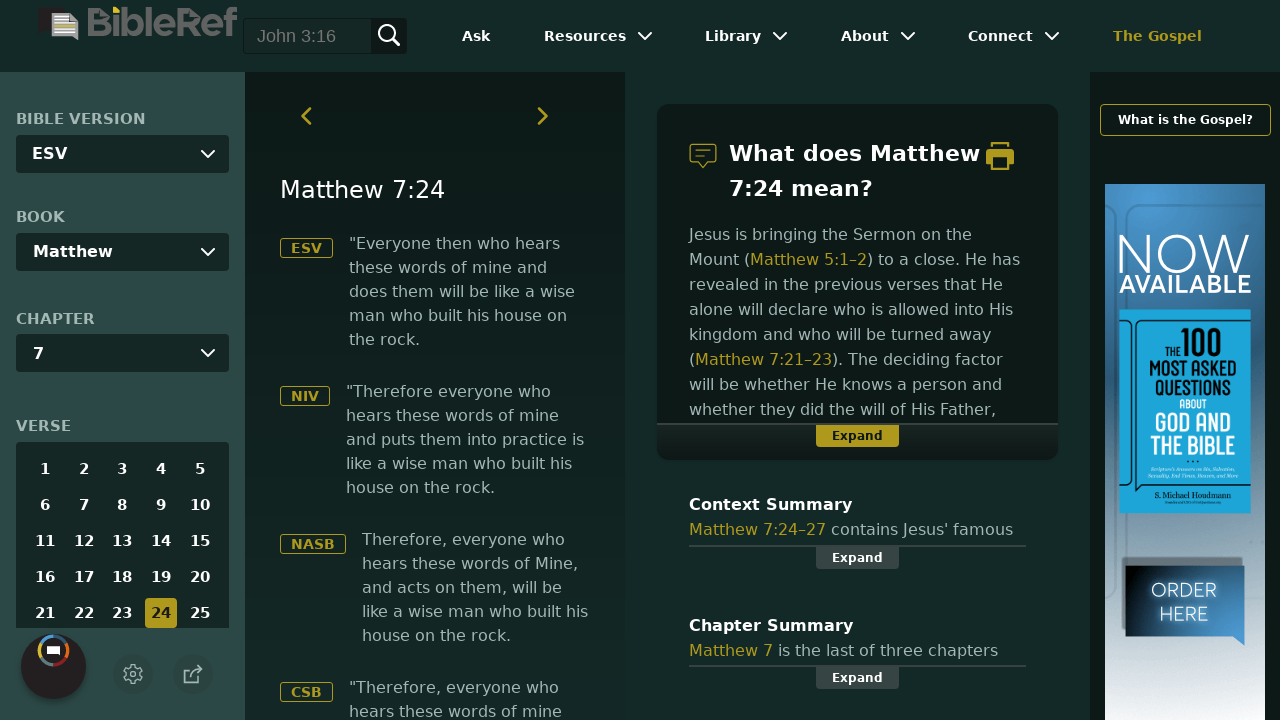

--- FILE ---
content_type: application/javascript
request_url: https://www.bibleref.com/components/footer-element-unified.js
body_size: 17081
content:
class FooterElement extends HTMLElement {
constructor() {
super();
this.attachShadow({mode: 'open'});
this.shadowRoot.innerHTML = `
<link rel="preload" href="/components/unified-style.css" as="style">
<link rel="stylesheet" href="/components/unified-style.css" defer>
<style>
* {
    margin: 0;
    padding: 0;
    box-sizing: border-box;
}

a {
    
    text-decoration: none;
	font-weight: 300;
	color: var(--unified-color-footer)
}

.siteLogo {
    width: 200px;
	max-width: 100%;
    height: auto;
    transition: width 0.3s ease;
}

@media screen and (min-width: 768px) {
    .siteLogo {
        width: 264px;
        height: auto;
    }
}

.footerSection {
    position: relative;   
    width: 100%;
    height: auto;
    margin: 0 auto;
    overflow: hidden; /* important for hiding the blur element in the background */	
}

.copyright * { 
    color: inherit;
    text-decoration: none;
    border: none;
    text-transform: inherit;
	font-size: inherit;
    font-weight: inherit;
    line-height: inherit;
    font-size: inherit;
    padding: 0 10px;
    margin: 0;
}
.copyright *:first-child {
	padding-left: 0;
}

.bottomPadding { padding-bottom: 1rem; }

.footerInfo {
	padding: 1rem 3rem;
}

.footerContainer {
	background-color: var(--unified-bgcolor-footer);
	color: var(--unified-color-footer);
    display: flex;
    flex-direction: column;
    justify-content: space-between;
    align-items: start;
    gap: 1rem;
    width: 100%;
    height: auto;
    margin: 0 auto;
    z-index: 5;
	text-transform: uppercase;
	padding: 1rem 2rem;
	font-size: 1.5rem;
}

@media screen and (min-width: 768px) {
    .footerContainer {
        margin: 0 auto;
        justify-content: space-between;
    }
}

.footerFirstRow {
	display: flex;
    flex-direction: column;
	justify-content: space-between;
    align-items: start;
    gap: 1rem;
	width: 100%;
}

.footerRowSectionContainer {
	display: flex;
    flex-direction: column;
	align-items: start;
	width: 100%;
	line-height: 1.5rem;
	gap: .5rem;
	
	& ul {
			display: flex;
			flex-flow: row wrap;
			justify-content: space-between;
			align-items: start;
			gap: 1rem;
			list-style-type: none;
			width: 100%;
			
			& img {
				width: 30px;
				height: auto;
			}
	}
	
	.share {
		justify-content: start;	
	}
	
	& .subtext {
		color: var(--unified-color-footer-secondary);
		font-size: 1rem;
		
		& .mailingListInput {
			background-color: #fff;
		}
	
	}
}



@media screen and (min-width: 768px) {			
    .footerFirstRow {		
		flex-direction: row;
	
	}
}

.footerLastRow {
	text-align: center;
	width: 100%;
	color: var(--unified-color-footer-secondary);
    font-size: 1rem;	
}

</style>


<div class="footerContentContainer" data-site-theme="dark">

	<footer class="footerSection">
		<div class="footerInfo" style="font-size: .8em; line-height: 1.2em;">
			<div class="bottomPadding copyright">
				<a href="https://www.bibleref.com">www.BibleRef.com</a>|
				<a href="https://www.bibleref.com/sitemap.html">Sitemap</a>|
				<a href="https://www.bibleref.com/books-of-the-Bible.html">Books of the Bible</a>|
				<a href="https://www.bibleref.com/bible-passages.html">Passages</a>
			</div>
			THE HOLY BIBLE, NEW INTERNATIONAL VERSION&reg;, NIV&reg; Copyright&copy; 1973, 1978, 1984, 2011 by Biblica&reg;.<br><br>
			The Holy Bible, New Living Translation, Copyright&copy; 1996, 2004, 2007. Used by permission of Tyndale House Publishers, Inc. Carol Stream, Illinois 60188.<br><br>
			The Holy Bible, English Standard Version&reg; Copyright&copy; 2001 by Crossway Bibles, a publishing ministry of Good News Publishers.<br><br>
			New American Standard Bible Copyright&copy; 1960 - 2020 by The Lockman Foundation.<br><br>
			Christian Standard Bible&reg;, Copyright&copy; 2017 by Holman Bible Publishers. Used by Permission.
		</div>
		<div class="footerContainer">
			<div class="footerFirstRow">

				<div class="footerRowSectionContainer">
					<a href="/" rel="noreferrer">
						<img loading="lazy" id="siteLogo" src="https://www.gqm.one/sitelogos/bibleref-2025.svg" alt="BibleRef" class="siteLogo">
					</a>
				</div>	
				<div class="footerRowSectionContainer">
					<a href="https://www.bibleref.com/about.html">
						About
					</a>
					<a href="https://www.bibleref.com/contact.html">
						Contact
					</a>
				</div>
				<div class="footerRowSectionContainer">
					Follow Us	
					<ul class="share">
						<li>
							<a href="https://www.facebook.com/BibleRefcom/"><img title="Facebook" src="https://www.gqm.one/sitelogos/socialmedia/logo-fb-simple-white.svg" alt="Facebook icon"></a>
						</li>
						<li>
							<a href="https://twitter.com/BibleRefCom"><img title="Twitter" src="https://www.gqm.one/sitelogos/socialmedia/logo-twitter-white.svg" alt="Twitter icon"></a>
						</li>
						<li>
							<a href="https://www.instagram.com/biblerefdotcom/"><img title="Instagram" src="https://www.gqm.one/sitelogos/socialmedia/logo-instagram.svg" alt="Instagram icon"></a>
						</li>
						
					</ul>
				</div>
			</div>
			<div class="footerLastRow">&copy; Copyright 2002-${this.getCurrentYear()} Got Questions Ministries. All rights reserved. <a target="_blank" href="https://www.gotquestions.org/privacy.html">Privacy Policy</a>
			</div>
		</div>
	</footer>

	<!-- Network Component -->
	<div class="gqm-network gq">
		<!-- Network Button -->
		<div class="gqm-button" tabindex="0">
			<svg xmlns="http://www.w3.org/2000/svg" xml:space="preserve" fill-rule="evenodd" stroke-linejoin="round" stroke-miterlimit="2" clip-rule="evenodd" viewBox="0 0 72 72">
				<path fill="none" d="M0 0h72v72H0z"/>
				<g transform="rotate(30 36 36)">
					<g class="gqm-segments">
					  <path fill="#de6815" d="M71.001 35.973h-7.403a27.58 27.58 0 0 0-13.799-23.896L53.5 5.681c10.805 6.26 17.501 17.8 17.501 30.292Z"></path>
					  <path fill="#2c5671" d="m53.5 5.681-3.701 6.396A27.593 27.593 0 0 0 36 8.376a27.593 27.593 0 0 0-13.799 3.701L18.5 5.681A34.903 34.903 0 0 1 36 1a35.051 35.051 0 0 1 17.5 4.681Z"></path>
					  <path fill="#4e9bd4" d="m18.5 5.681 3.701 6.396A27.58 27.58 0 0 0 8.402 35.973H.999A34.989 34.989 0 0 1 18.5 5.681Z"></path>
					  <path fill="#d4ba37" d="M.999 35.973h7.403c0 9.88 5.253 18.998 13.799 23.924L18.5 66.293A35 35 0 0 1 .999 35.973Z"></path>
					  <path fill="#5e7b7d" d="m18.5 66.293 3.701-6.396A27.593 27.593 0 0 0 36 63.598c4.845 0 9.607-1.279 13.799-3.701l3.701 6.396A35.051 35.051 0 0 1 36 70.974a34.903 34.903 0 0 1-17.5-4.681Z"></path>
					  <path fill="#892023" d="m53.5 66.293-3.701-6.396c8.546-4.926 13.799-14.044 13.799-23.924h7.403c0 12.52-6.696 24.06-17.501 30.32Z"></path>
					</g>
				</g>
				<circle cx="35.992" cy="35.983" r="25.888" fill="#231f20"/>
				<path fill="#fff" d="M50.125 26.677v19.487l-3.81-2.722h-24.44V26.677h28.25Z"/>
			</svg>
			<!-- useful for color blending -->
			<div class="gqm-color"></div>
		</div>

		<!-- Zone wraps the list to ensure smooth transitions -->
		<div class="gqm-zone">
			<div class="gqm-list">
				<!-- GotQuestions -->
				<a href="https://gotquestions.org" tabindex="0" target="_blank">
					<svg xmlns="http://www.w3.org/2000/svg" xml:space="preserve" fill-rule="evenodd" stroke-linejoin="round" stroke-miterlimit="2" clip-rule="evenodd" viewBox="0 0 300 69">
						<path fill="none" d="M0 0h300v69H0z"/>
						<path fill="#2a5672" d="M90.368 27.99v39.438l-9.051-4.582H30.632v-23.12h29.104V27.99h30.632Z"/>
						<path fill="#4e9bd4" d="M0 5.255v39.438l9.051-4.583h50.685V5.255H0Z"/>
						<path fill="var(--list-fg, #222)" fill-rule="nonzero" d="M116.887 32.791c2.361 0 4.662-.351 6.901-1.052 2.24-.701 4.076-1.617 5.507-2.748V14.952h-13.052v6.204h5.989v3.542c-1.703.93-3.485 1.395-5.345 1.395-1.288 0-2.465-.243-3.532-.729-1.066-.487-1.953-1.145-2.661-1.975-.709-.83-1.256-1.804-1.643-2.92a10.825 10.825 0 0 1-.579-3.563c0-1.417.218-2.712.654-3.886.437-1.173 1.024-2.147 1.761-2.919a7.63 7.63 0 0 1 2.576-1.782 7.926 7.926 0 0 1 3.123-.623c2.848 0 5.331 1.031 7.449 3.092l5.195-4.423c-1.545-1.789-3.452-3.166-5.721-4.132-2.268-.966-4.569-1.449-6.901-1.449-2.433 0-4.652.415-6.655 1.245-2.004.83-3.667 1.968-4.991 3.413-1.324 1.446-2.347 3.149-3.07 5.109-.723 1.961-1.084 4.079-1.084 6.355 0 1.989.268 3.835.805 5.538.537 1.703 1.292 3.184 2.265 4.444a14.69 14.69 0 0 0 3.456 3.23 14.962 14.962 0 0 0 4.422 2.008c1.617.443 3.327.665 5.131.665Zm27.327.086c2.247 0 4.251-.469 6.011-1.406 1.76-.937 3.13-2.254 4.111-3.95.98-1.696 1.47-3.631 1.47-5.807 0-2.175-.49-4.114-1.47-5.817-.981-1.703-2.351-3.024-4.111-3.961-1.76-.937-3.764-1.406-6.011-1.406-1.703 0-3.277.279-4.723.837-1.445.558-2.672 1.327-3.681 2.308-1.009.98-1.796 2.161-2.361 3.542-.566 1.381-.848 2.88-.848 4.497s.282 3.117.848 4.498c.565 1.381 1.352 2.561 2.361 3.542 1.009.98 2.236 1.746 3.681 2.297 1.446.551 3.02.826 4.723.826Zm0-6.118c-1.345 0-2.461-.479-3.349-1.438-.887-.959-1.331-2.161-1.331-3.607 0-1.474.437-3.097 1.31-4.041.873-.945 1.996-1.417 3.37-1.417 1.345 0 2.458.468 3.338 1.406.88.937 1.32 2.564 1.32 4.052 0 1.46-.447 2.666-1.341 3.617-.895.952-2 1.428-3.317 1.428Zm22.09 6.097c1.374 0 2.501-.126 3.381-.376.88-.251 1.756-.619 2.629-1.106l-1.696-5.066c-.701.358-1.409.537-2.125.537-.615 0-1.041-.215-1.277-.644-.236-.43-.354-1.031-.354-1.803v-7.857h5.216v-5.603h-5.216v-6.87h-6.87v6.87h-2.425v5.603h2.425v9.145c0 2.347.573 4.128 1.718 5.345 1.145 1.216 2.676 1.825 4.594 1.825Zm-32.501 30.376-3.285-2.92c1.589-2.576 2.383-5.545 2.383-8.909 0-2.361-.401-4.54-1.202-6.536-.802-1.997-1.903-3.693-3.306-5.088s-3.095-2.483-5.077-3.263c-1.982-.78-4.125-1.17-6.429-1.17-2.347 0-4.523.397-6.526 1.191-2.004.795-3.703 1.897-5.099 3.306-1.395 1.41-2.486 3.11-3.273 5.099-.787 1.989-1.181 4.143-1.181 6.461 0 2.319.394 4.473 1.181 6.462.787 1.989 1.878 3.685 3.273 5.088 1.396 1.402 3.095 2.5 5.099 3.295 2.003.794 4.179 1.191 6.526 1.191 3.563 0 6.705-.909 9.424-2.726l3.713 3.392 3.779-4.873Zm-16.895-2.662c-1.574 0-3.005-.394-4.293-1.181-1.288-.787-2.297-1.878-3.027-3.274-.73-1.395-1.095-2.966-1.095-4.712 0-1.746.365-3.32 1.095-4.722.73-1.403 1.739-2.498 3.027-3.285 1.288-.787 2.719-1.18 4.293-1.18 1.646 0 3.109.418 4.39 1.255a8.252 8.252 0 0 1 2.941 3.338c.68 1.389 1.02 2.92 1.02 4.594 0 1.331-.215 2.562-.644 3.693l-2.555-2.254-3.735 4.572 2.426 2.233a8.237 8.237 0 0 1-3.843.923ZM150.89 45.5v10.648c0 1.674-.357 2.951-1.073 3.831-.715.881-1.617 1.321-2.705 1.321-1.173 0-2.014-.362-2.522-1.084-.508-.723-.762-1.943-.762-3.661V45.5h-6.87v12.751c0 6.111 2.584 9.167 7.75 9.167 2.476 0 4.501-.945 6.075-2.834h.107v2.426h6.891V45.5h-6.891Zm31.879 10.562c0-2.104-.454-3.993-1.364-5.668a9.773 9.773 0 0 0-3.81-3.907c-1.632-.93-3.477-1.395-5.539-1.395-1.56 0-3.015.279-4.368.837-1.352.558-2.508 1.324-3.467 2.297-.958.973-1.713 2.154-2.264 3.542-.551 1.389-.827 2.884-.827 4.487 0 1.631.286 3.145.859 4.54.572 1.395 1.352 2.576 2.34 3.542.987.966 2.171 1.721 3.553 2.265 1.38.544 2.859.816 4.432.816 2.133 0 4.021-.376 5.667-1.127 1.646-.752 2.956-1.743 3.929-2.973l-3.65-4.101c-1.488 1.732-3.227 2.598-5.216 2.598-1.274 0-2.379-.326-3.316-.977-.938-.651-1.528-1.563-1.771-2.737h14.641c.113-.844.171-1.524.171-2.039Zm-10.648-5.474c.672 0 1.281.136 1.825.407.544.272.988.659 1.331 1.16.344.501.594 1.102.751 1.803l-8.05.043c.215-1.088.694-1.929 1.438-2.522.745-.594 1.646-.891 2.705-.891Zm21.252 16.851c1.432 0 2.702-.175 3.811-.526 1.109-.35 2.014-.837 2.715-1.46a6.102 6.102 0 0 0 1.589-2.189c.358-.837.536-1.764.536-2.78a8.99 8.99 0 0 0-.074-1.192 5.135 5.135 0 0 0-.247-1.03 7.586 7.586 0 0 0-.365-.869 3.365 3.365 0 0 0-.537-.762 7.951 7.951 0 0 0-.665-.655 5.98 5.98 0 0 0-.827-.58 17.39 17.39 0 0 0-.945-.526c-.292-.15-.661-.318-1.105-.504a32.894 32.894 0 0 0-1.213-.483 563.22 563.22 0 0 0-1.363-.505c-1.001-.357-1.721-.679-2.158-.966-.436-.286-.655-.565-.655-.837 0-.386.158-.665.473-.837a2.157 2.157 0 0 1 1.052-.258c.759 0 1.574.193 2.447.58a7.911 7.911 0 0 1 2.404 1.674l3.263-4.916a14.888 14.888 0 0 0-2.511-1.534 12.117 12.117 0 0 0-2.62-.891 13.79 13.79 0 0 0-2.961-.301c-1.518 0-2.884.272-4.101.816-1.217.544-2.183 1.334-2.897 2.372-.716 1.038-1.074 2.236-1.074 3.596 0 .601.061 1.162.182 1.685.122.522.294.991.516 1.406.221.415.496.805.826 1.17.329.365.676.683 1.041.955a9.74 9.74 0 0 0 1.256.784c.472.25.938.465 1.396.644.457.179.958.354 1.503.526 1.273.4 2.142.733 2.608.998.464.265.697.54.697.826a.985.985 0 0 1-.225.655c-.151.179-.369.315-.655.408-.287.093-.638.139-1.052.139-2.032 0-3.914-.815-5.646-2.447l-3.263 4.616c2.434 2.132 5.382 3.198 8.844 3.198Zm18.998-.021c1.375 0 2.502-.125 3.382-.376.88-.25 1.756-.619 2.629-1.106l-1.696-5.066c-.7.358-1.409.537-2.125.537-.615 0-1.041-.215-1.277-.644-.235-.429-.354-1.03-.354-1.803v-7.857h5.217V45.5h-5.217v-7.599l-6.869.729v6.87h-2.426v5.603h2.426v9.145c0 2.347.572 4.129 1.716 5.345 1.146 1.216 2.677 1.825 4.594 1.825Zm12.558-24.473c1.218 0 2.238-.375 3.061-1.127.821-.751 1.233-1.713 1.233-2.887 0-1.159-.412-2.114-1.233-2.866-.823-.751-1.843-1.127-3.061-1.127-.786 0-1.506.168-2.157.505a3.96 3.96 0 0 0-1.556 1.417c-.386.608-.579 1.298-.579 2.071 0 1.174.411 2.136 1.234 2.887.822.752 1.842 1.127 3.058 1.127Zm-3.434 24.065h6.848V45.5h-6.848v21.51Zm22.198.429c2.245 0 4.25-.469 6.01-1.406 1.759-.937 3.13-2.254 4.111-3.95.98-1.696 1.471-3.631 1.471-5.807 0-2.175-.491-4.114-1.471-5.817-.981-1.703-2.352-3.023-4.111-3.961-1.76-.937-3.765-1.406-6.01-1.406-1.704 0-3.278.279-4.724.837-1.445.558-2.672 1.328-3.681 2.308-1.009.98-1.797 2.161-2.362 3.542-.565 1.381-.848 2.88-.848 4.497 0 1.618.283 3.117.848 4.498.565 1.381 1.353 2.561 2.362 3.542 1.009.98 2.236 1.746 3.681 2.297 1.446.551 3.02.826 4.724.826Zm0-6.118c-1.346 0-2.463-.479-3.349-1.438-.888-.959-1.331-2.161-1.331-3.607 0-1.474.435-2.683 1.308-3.628.874-.944 1.997-1.416 3.372-1.416 1.344 0 2.457.468 3.337 1.406.881.937 1.32 2.15 1.32 3.638 0 1.46-.447 2.666-1.341 3.617-.895.952-2.001 1.428-3.316 1.428Zm28.486-16.229c-1.26 0-2.448.258-3.564.773a8.693 8.693 0 0 0-2.941 2.232h-.042V45.5h-6.87v21.51h6.87V56.212c0-1.088.168-2.011.504-2.769.336-.759.798-1.317 1.384-1.675.588-.357 1.274-.536 2.061-.536.801 0 1.443.132 1.922.397.479.265.851.737 1.115 1.417.266.679.398 1.599.398 2.758V67.01h6.869V54.108c0-1.646-.185-3.062-.557-4.25-.373-1.188-.913-2.125-1.621-2.812a6.407 6.407 0 0 0-2.416-1.492c-.901-.308-1.938-.462-3.112-.462Zm19.17 22.347c1.431 0 2.7-.175 3.81-.526 1.109-.35 2.014-.837 2.715-1.46a6.102 6.102 0 0 0 1.589-2.189c.358-.837.537-1.764.537-2.78 0-.429-.026-.827-.075-1.192a5.135 5.135 0 0 0-.247-1.03 7.961 7.961 0 0 0-.365-.869 3.36 3.36 0 0 0-.536-.762 7.954 7.954 0 0 0-.666-.655 5.92 5.92 0 0 0-.827-.58c-.336-.2-.651-.375-.944-.526-.294-.15-.662-.318-1.105-.504a32.891 32.891 0 0 0-1.214-.483l-1.362-.505c-1.002-.357-1.722-.679-2.158-.966-.437-.286-.655-.565-.655-.837 0-.386.157-.665.472-.837a2.16 2.16 0 0 1 1.052-.258c.758 0 1.574.193 2.448.58a7.923 7.923 0 0 1 2.404 1.674l3.263-4.916a14.895 14.895 0 0 0-2.512-1.534 12.09 12.09 0 0 0-2.619-.891 13.81 13.81 0 0 0-2.963-.301c-1.516 0-2.883.272-4.099.816-1.217.544-2.183 1.334-2.899 2.372-.715 1.038-1.073 2.236-1.073 3.596 0 .601.061 1.162.182 1.685.122.522.294.991.515 1.406.222.415.498.805.827 1.17.329.365.676.683 1.041.955a9.88 9.88 0 0 0 1.256.784c.472.25.938.465 1.396.644.458.179.958.354 1.502.526 1.274.4 2.143.733 2.609.998.464.265.697.54.697.826a.98.98 0 0 1-.226.655c-.149.179-.368.315-.654.408-.287.093-.637.139-1.052.139-2.032 0-3.913-.815-5.645-2.447l-3.263 4.616c2.432 2.132 5.381 3.198 8.844 3.198Z"/>
					</svg>
				</a>
				<!-- BibleRef -->
				<a href="https://bibleref.com" tabindex="0" target="_blank">
					<svg xmlns="http://www.w3.org/2000/svg" xml:space="preserve" fill-rule="evenodd" stroke-linejoin="round" stroke-miterlimit="2" clip-rule="evenodd" viewBox="0 0 300 52">
						<path fill="none" d="M0 0h300.002v52H0z"/>
						<path fill="var(--list-fg, #231f20)" d="M.002 1.726v40.753l9.302-6.194h30.64V1.726H.002Z"/>
						<path fill="#a0a0a0" d="m47.768 10.282 12.79 12.536v28.217l-9.302-6.195h-30.64V10.282h27.152Z"/>
						<path fill="#fff" d="M24.589 14.693h25.999v2.028H24.589zm0 4.668h31.496v2.028H24.589zm0 4.669h31.496v2.028H24.589z"/>
						<path fill="#dbc026" d="M24.589 28.698h31.496v2.028H24.589z"/>
						<path fill="#fff" d="M24.589 33.367h31.496v2.028H24.589zm0 4.668h31.496v2.028H24.589z"/>
						<path fill="#231f20" d="M47.768 10.284 60.56 22.822l-13.866 1.109 1.074-13.647Z"/>
						<path fill="#a0a0a0" d="M47.765 10.281 60.56 22.763H47.765V10.281Z"/>
						<path fill="#dbc026" d="M113.392.797h2.833l6.421 5.714v3.425l-9.233.024-.021-9.163Z"/>
						<path fill="#606161" fill-rule="nonzero" d="M235.449 19.081c-.811 2.742-3.243 4.319-6.729 4.319h-9.279V11.439h9.08v5.07h7.223c.037.944-.059 1.806-.295 2.572m9.566-2.454v-.118L228.521 3.17H210.28v41.64h9.161V31.485h7.201l8.925 13.325h10.708l-10.178-14.865c5.299-1.968 8.918-6.596 8.918-13.318"/>
						<path fill="#231f20" fill-rule="nonzero" d="m226.423 11.44 2.094-6.405v6.405h-2.094Zm9.026 7.641c.236-.766.332-1.628.295-2.572h7.62l-7.915 2.572Z"/>
						<path fill="#606161" d="M113.338 12.932h9.042v31.886h-9.042zm49.059-11.541h9.042v43.427h-9.042z"/>
						<path fill="#606161" fill-rule="nonzero" d="M295.897 8.589c1.547 0 2.796.298 4.105.774V1.867c-1.666-.536-3.569-.892-6.425-.892-3.212 0-5.651.832-7.317 2.498-1.665 1.666-2.557 4.223-2.557 7.734v2.022h-3.748v7.437h3.748v24.152h9.042V20.666h7.197v-7.377h-7.316V12.04c0-2.38 1.19-3.451 3.271-3.451m-145.531 19.75c0 5.354-3.569 8.805-7.793 8.805s-7.733-3.51-7.733-8.805v-.119c0-5.294 3.509-8.804 7.733-8.804s7.793 3.51 7.793 8.804v.119Zm-5.473-16.597c-8.062 0-9.934 7.383-9.934 7.383V9.838l-.01-9.041h-9.033v44.02h9.043v-6.966s1.381 6.966 9.934 6.966c7.555 0 14.515-5.829 14.515-16.478v-.119c0-10.648-7.079-16.478-14.515-16.478m-43.151 20.524c0 3.095-2.439 4.518-6.485 4.518H84.371v-9.161h10.591c4.702 0 6.78 1.725 6.78 4.525v.118ZM84.371 11.21h8.778v4.4h6.272c0 1.209-.39 2.145-1.113 2.837-.03.023-.052.052-.081.074-.965.884-2.491 1.348-4.429 1.459l-9.427.03v-8.8Zm18.683 11.836c4.724-2.527 5.469-7.436 5.469-7.436L93.149 3.176H75.454v41.641h19.803c9.404 0 15.588-3.81 15.588-11.423v-.118c0-5.594-2.971-8.387-7.791-10.23"/>
						<path fill="#231f20" fill-rule="nonzero" d="m107.049 15.61-8.741 2.837c.722-.692 1.113-1.628 1.113-2.837h7.628Zm-13.9-4.4h-2.095l2.095-6.405"/>
						<path fill="#606161" fill-rule="nonzero" d="M182.707 27.239c.558-3.773 3.273-6.784 6.761-7.546.11-.023.215-.046.325-.063a8.086 8.086 0 0 1 5.022.732c2.018 1 3.611 2.808 4.407 5.034l-16.515 1.843ZM190.7 11.73c-7.719 0-14.207 5.277-16.044 12.428a16.524 16.524 0 0 0-.523 4.144c0 1.709.262 3.361.744 4.918a16.583 16.583 0 0 0 15.841 11.62c2.987 0 5.789-.785 8.207-2.162.262-.146.512-.303.762-.46a.094.094 0 0 0 .058-.04c.25-.163.494-.332.738-.506.238-.174.477-.361.709-.547.221-.18.442-.366.651-.564.14-.121.274-.249.407-.383.076-.07.151-.14.221-.215.169-.169.337-.343.494-.523.163-.175.32-.355.471-.535.041-.053.088-.105.128-.157.076-.093.151-.186.221-.285l-6.755-2.987c-.383.348-.79.662-1.226.929a8.09 8.09 0 0 1-4.604 1.437c-2.587 0-4.912-1.222-6.481-3.151-.006-.006-.012-.006-.012-.012a8.647 8.647 0 0 1-1.639-2.773h.087l8.15.006h8.039l7.528.006a16.49 16.49 0 0 0-.111-7.697c-1.808-7.178-8.313-12.491-16.061-12.491m63.881 15.486c.558-3.773 3.272-6.784 6.76-7.545.111-.024.215-.047.326-.064a8.098 8.098 0 0 1 5.022.732c2.017 1 3.61 2.808 4.406 5.034l-16.514 1.843Zm7.993-15.509c-7.72 0-14.207 5.278-16.044 12.428a16.526 16.526 0 0 0-.523 4.145c0 1.709.261 3.36.744 4.917a16.582 16.582 0 0 0 15.84 11.621 16.528 16.528 0 0 0 8.969-2.622.097.097 0 0 0 .058-.041c.25-.163.494-.332.738-.506.239-.174.477-.36.71-.546.221-.18.442-.366.651-.564.14-.122.273-.25.407-.383.075-.071.151-.14.221-.216.168-.168.337-.342.494-.523.162-.174.319-.354.47-.534.041-.053.088-.105.128-.158.076-.093.152-.186.221-.284l-6.754-2.988a8.252 8.252 0 0 1-1.227.93 8.094 8.094 0 0 1-4.603 1.436c-2.587 0-4.913-1.221-6.482-3.151-.006-.006-.012-.006-.012-.012a8.653 8.653 0 0 1-1.639-2.772h.087l8.15.005h8.039l7.528.006c.262-1.162.401-2.371.401-3.615 0-1.407-.174-2.773-.512-4.081-1.807-7.179-8.312-12.492-16.06-12.492"/>
						<path fill="#dabf26" fill-rule="nonzero" d="M115.912.797h-2.811v9.041h9.518l-.01-3.384-6.697-5.657Z"/>
					</svg>
				</a>
				<!-- CompellingTruth -->
				<a href="https://compellingtruth.org" tabindex="0" target="_blank">
					<svg xmlns="http://www.w3.org/2000/svg" xml:space="preserve" fill-rule="evenodd" stroke-linejoin="round" stroke-miterlimit="2" clip-rule="evenodd" viewBox="0 0 300 79">
						<path fill="none" d="M0 0h300v79H0z"/>
						<g fill="#629ea5">
							<path fill-rule="nonzero" d="M91.018 20.061c-.796 3.477-2.892 5.446-6.327 5.446-4.524 0-6.786-3.645-6.786-9.804 0-6.075 2.262-9.804 7.079-9.804 2.766 0 5.238 1.886 6.034 5.028h5.823C96.297 5.313 91.898.872 84.943.872c-7.961 0-12.946 5.74-12.946 15.166 0 9.553 5.573 14.539 12.863 14.539 6.451 0 10.808-4.19 11.981-10.516h-5.823Zm20.026 5.53c-4.817 0-7.624-2.933-7.624-9.511 0-6.578 2.723-10.055 7.624-10.055 4.861 0 7.542 3.477 7.542 10.055 0 6.578-3.351 9.511-7.542 9.511Zm0 4.986c8.548 0 13.282-4.944 13.282-14.497 0-9.552-4.734-15.208-13.282-15.208-8.546 0-13.365 5.656-13.365 15.083 0 9.385 4.819 14.622 13.365 14.622Zm42.022-.964V1.794h-8.379l-5.027 20.403-5.028-20.403h-8.546v27.819h5.404V10.634l5.154 18.979h5.781l5.195-19.063v19.063h5.446Zm7.961-14.832V6.612h5.53c3.352 0 4.734 1.718 4.734 4.022 0 2.43-1.382 4.147-4.734 4.147h-5.53Zm0 14.832V19.516h6.453c5.445 0 8.923-3.645 8.923-8.715 0-5.027-3.478-9.007-8.923-9.007h-12.276v27.819h5.823Zm37.665 0v-4.944h-15.46v-7.164h13.617v-4.902h-13.617V6.654h14.79v-4.86h-20.446v27.819h21.116Zm20.781 0v-5.07H205.69V1.794h-5.825v27.819h19.608Zm20.99 0v-5.07h-13.784V1.794h-5.823v27.819h19.607Z"/>
							<path d="M241.846 1.794h5.824v27.819h-5.824z"/>
							<path fill-rule="nonzero" d="M272.347 29.613V1.794H266.9v17.889L255.84 1.794h-6.16v27.819h5.406V10.927l11.898 18.686h5.363Zm27.651 0V14.656h-11.605v4.65h6.159c0 3.478-2.974 6.369-6.787 6.369-5.406 0-7.709-5.196-7.709-9.762 0-6.62 3.1-10.223 7.75-10.223 3.185 0 5.992 2.095 6.284 4.692h5.866c-.419-5.572-5.53-9.51-12.15-9.51-9.008 0-13.7 6.578-13.7 14.789 0 7.751 4.902 14.916 12.611 14.916 3.812 0 6.997-1.383 8.337-3.729l.126 2.765h4.818ZM85.738 66.868v-22.96h8.422v-4.86H71.536v4.86h8.379v22.96h5.823Zm22.96-23.002c2.891 0 4.065 1.55 4.065 3.729 0 2.137-1.174 3.687-4.274 3.687h-7.29v-7.416h7.499Zm8.756 23.002V58.99c0-3.267-.921-4.65-3.392-5.446 2.681-.964 4.146-3.477 4.146-6.452 0-4.609-3.392-8.044-8.546-8.044H95.543v27.82h5.656V55.974h6.201c3.351 0 4.357 1.047 4.357 3.729v7.165h5.697Zm18.77-9.26c0 3.645-1.844 5.404-5.572 5.404-3.142 0-4.985-2.178-4.985-5.613V39.048h-5.908v18.895c0 6.704 4.231 9.888 10.977 9.888 7.29 0 11.438-3.477 11.438-10.223v-18.56h-5.95v18.56Zm21.493 9.26v-22.96h8.422v-4.86h-22.625v4.86h8.38v22.96h5.823Zm32.344 0v-27.82h-5.864v10.474h-10.853V39.048h-5.823v27.82h5.823V54.382h10.853v12.486h5.864Z"/>
						</g>
						<path fill="#de6815" d="M44.213 2.071h18.465v18.5h-5.767V7.837H44.213V2.071Z"/>
						<path fill="#629ea5" d="M56.912 64.749H15.828L.001 78.238 0 7.838h37.984v5.383h13.164V26.8h5.764v37.949ZM27.048 19.083l-.001 5.766h12.7v12.734h5.766v-18.5H27.048Z"/>
					</svg>
				</a>
				<a href="https://412teens.org" tabindex="0" target="_blank">
					<svg xmlns="http://www.w3.org/2000/svg" xml:space="preserve" fill-rule="evenodd" stroke-linejoin="round" stroke-miterlimit="2" clip-rule="evenodd" viewBox="0 0 300 92">
						<path fill="none" d="M0 0h300v92H0z"/>
						<clipPath id="a">
							<path d="M0 0h300v92H0z"/>
						</clipPath>
						<g clip-path="url(#a)">
							<path fill="#b60003" d="M136.138 1.605v89.879L115.51 81.041H0V1.605h136.138Z"/>
							<path fill="#fff" d="m22.896 48.62-1.342 1.103 2.595-.299 3.215.299h3.943l.261-.738-2.723.266-3.321-.266M50.355 63.09l-1.103-1.341.299 2.595-.299 3.215v3.942l.738.261-.266-2.722.266-3.321m-.738-53.889-1.103-1.342.3 2.595-.3 3.215v3.943l.738 18.312-.266-20.774.266-3.321"/>
							<path fill="#fff" fill-rule="nonzero" d="M36.373 50.451H20.872c3.768-8.521 9.52-16.111 15.501-23.594v23.594Zm12.399 24.805V60.501l4.601.134h2.721V50.479l-8.962-.028V14.47l-.036-6.165H34.517L10.891 49.242v11.393l25.482-.32-.293 14.941h12.692Zm26.829 0V8.305h-7.759L52.221 19.9v9.075L66.202 19.9l-2.343 55.356h11.742Z"/>
							<path fill="#fff" d="M78.191 10.486V68.75L79 46.545l-.809-32.73v-3.329ZM55.127 28.911a47.82 47.82 0 0 1 5.568-4.079 53.904 53.904 0 0 1 5.948-3.235l-3.131 2.82-8.385 4.494Z"/>
							<path fill="#fff" fill-rule="nonzero" d="M125.248 77.811V63.862H97.326c.293-3.429 4.003-8.269 8.982-11.999 13.864-10.184 18.745-16.032 18.745-26.216 0-13.208-8.884-19.56-21.966-19.56-13.278 0-21.089 8.671-21.089 23.089l10.816-3.125c0-8.974 5.098-8.773 10.858-8.773 4.979 0 8.982 2.017 8.982 8.773 0 5.646-2.734 9.074-12.008 15.931-16.598 12.301-19.429 20.871-19.527 33.274 16.106-.165 32.916-.841 44.129 2.555Z"/>
							<path fill="#fff" d="M92.814 29.177h-3.993l5.115-2.369 1.097-5.211v5.211l-2.219 2.369Zm32.074 51.205 1.122-2.369 1.097-5.212v5.212l-2.219 2.369Zm-21.704-19.864 4.95-7.934 9.639-6.039 7.475-10.791-7.475 12.464-5.125 1.537-9.464 10.763Z"/>
							<path fill="var(--list-fg, #231f20)" fill-rule="nonzero" d="M164.961 81.405h-14.888V15.491h-7.184V1.405h29.36v14.086h-7.288v65.914Zm35.295 0h-25.924v-80h25.404v13.441H189.22v19.033h9.37v12.795h-9.37V67.75h11.036v13.655Zm28.424 0h-25.925v-80h25.404v13.441h-10.515v19.033h9.37v12.795h-9.37V67.75h11.036v13.655Zm16.867 0h-14.368v-80h14.68l4.373 26.022 1.561 11.72h.209l-.937-15.376V1.405h14.264v80h-14.577l-4.372-25.806-1.562-11.721h-.313l1.042 15.377v22.15Zm38.21 1.291c-5.206 0-9.214-1.326-12.025-3.979-2.812-2.652-4.217-6.703-4.217-12.15V51.728h14.576v14.839c0 1.003.122 1.756.365 2.258s.676.753 1.301.753c.416 0 .746-.162.989-.484.243-.323.365-.735.365-1.237V52.696c0-1.147-.191-2.061-.573-2.742-.382-.681-1.007-1.308-1.874-1.882-.868-.573-2.412-1.505-4.633-2.795-3.957-2.223-6.681-4.481-8.174-6.775-1.492-2.294-2.273-5.555-2.342-9.785V14.954c0-4.731 1.457-8.387 4.373-10.968 2.915-2.581 6.802-3.871 11.661-3.871 5.136 0 9.092 1.416 11.869 4.248 2.776 2.831 4.13 6.827 4.06 11.989v13.441h-14.055V16.352c0-2.008-.59-3.011-1.77-3.011-.833 0-1.25.573-1.25 1.721v13.44c0 1.362.365 2.492 1.094 3.387.729.896 1.891 1.81 3.487 2.742 3.402 1.721 6.039 3.387 7.913 5.001 1.874 1.612 3.193 3.422 3.957 5.429.763 2.008 1.145 4.481 1.145 7.42v15.591c0 4.588-1.492 8.172-4.477 10.753-2.985 2.58-6.906 3.871-11.765 3.871Z"/>
						</g>
					</svg>
				</a>
				<!-- GQKidz -->
				<a href="https://gqkidz.org" tabindex="0" target="_blank">
					<svg xmlns="http://www.w3.org/2000/svg" xml:space="preserve" fill-rule="evenodd" stroke-linejoin="round" stroke-miterlimit="2" clip-rule="evenodd" viewBox="0 0 300 78">
						<path fill="none" d="M0 0h299.999v78H0z"/>
						<clipPath id="a">
							<path d="M0 0h299.999v78H0z"/>
						</clipPath>
						<g clip-path="url(#a)">
							<path fill="url(#b)" fill-rule="nonzero" d="m143.563 62.213-16.044-18.5c-.386-.455-.703-.625-.951-.512-.248.114-.372.455-.372 1.023v17.478c0 .568-.193 1.051-.579 1.449a1.884 1.884 0 0 1-1.405.597h-12.405c-.607 0-1.089-.199-1.448-.597-.358-.398-.537-.881-.537-1.449V3.387c0-.568.179-1.052.537-1.449.359-.398.841-.597 1.448-.597h12.405c.551 0 1.019.199 1.405.597.386.397.579.881.579 1.449v19.609c0 .568.11.895.331.98.22.085.496-.099.827-.554l14.885-20.376c.331-.455.8-.838 1.406-1.151.607-.313 1.213-.469 1.82-.469h15.795c.607 0 .992.27 1.158.81.165.54.082 1.037-.248 1.492l-21.75 28.049c-.331.455-.482.98-.455 1.577.028.597.235 1.094.621 1.492a535.977 535.977 0 0 0 5.954 6.565 713.265 713.265 0 0 1 6.243 6.863c2.068 2.302 4.081 4.599 6.12 6.82.828.83 2.092 1.935 3.515 3.885.179 3.907-.626 4.769-1.12 4.769h-14.427c-.607 0-1.227-.143-1.861-.426-.634-.285-1.116-.654-1.447-1.109Z"/>
							<path fill="url(#c)" fill-rule="nonzero" d="M182.348 63.748h-12.487c-.607 0-1.089-.199-1.448-.597-.358-.398-.537-.881-.537-1.449V3.472c0-.568.179-1.051.537-1.449.359-.398.841-.597 1.448-.597h12.487c.551 0 1.02.199 1.406.597.386.398.579.881.579 1.449v58.23c0 .568-.193 1.051-.579 1.449a1.886 1.886 0 0 1-1.406.597Z"/>
							<path fill="url(#d)" fill-rule="nonzero" d="M190.86 61.702V3.387c0-.568.193-1.052.579-1.449a1.884 1.884 0 0 1 1.405-.597h22.577c8.656 0 15.74 2.614 21.253 7.843 2.977 2.842 5.238 6.224 6.781 10.146 1.544 3.921 2.316 8.326 2.316 13.214s-.772 9.307-2.316 13.258c-1.543 3.95-3.804 7.346-6.781 10.187a27.957 27.957 0 0 1-9.469 5.798c-3.556 1.307-7.484 1.961-11.784 1.961h-22.577a1.884 1.884 0 0 1-1.405-.597 2.004 2.004 0 0 1-.579-1.449Zm18.359-13.641h6.202c1.544 0 3.142-.199 4.796-.597a10.81 10.81 0 0 0 4.466-2.259c1.323-1.109 2.412-2.671 3.267-4.689.854-2.018 1.281-4.647 1.281-7.886 0-3.24-.427-5.869-1.281-7.887-.855-2.017-1.957-3.58-3.309-4.689-1.35-1.108-2.839-1.861-4.465-2.259a19.97 19.97 0 0 0-4.755-.597h-6.202c-.552 0-1.02.199-1.406.597a2.004 2.004 0 0 0-.579 1.449v26.771c0 .568.193 1.051.579 1.449.386.398.854.597 1.406.597Z"/>
							<path fill="url(#e)" fill-rule="nonzero" d="M298.014 63.748h-49.796c-.551 0-1.02-.199-1.406-.597a2.004 2.004 0 0 1-.579-1.449v-9.549c0-.568.138-1.194.413-1.876.276-.681.579-1.25.91-1.705l28.295-29.242c.331-.455.441-.938.331-1.45-.11-.511-.469-.767-1.075-.767h-26.889c-.551 0-1.02-.199-1.406-.597a2.003 2.003 0 0 1-.579-1.449V3.387c0-.568.193-1.052.579-1.449a1.886 1.886 0 0 1 1.406-.597h49.796c.606 0 1.089.199 1.447.597.359.397.538.881.538 1.449v9.634c0 .568-.124 1.193-.372 1.876-.249.681-.538 1.25-.869 1.705l-25.305 29.327c-.331.455-.441.924-.331 1.407.11.483.441.725.993.725h23.899c.606 0 1.089.198 1.447.596.359.398.538.881.538 1.45v11.595c0 .568-.179 1.051-.538 1.449-.358.398-.841.597-1.447.597Z"/>
							<path fill="#43d306" d="M102.978 1.341V76.4L85.659 63.609H0V1.341h102.978Z"/>
							<path fill="#319800" fill-rule="nonzero" d="M30.317 52.027c-2.702 0-5.234-.521-7.598-1.566s-4.432-2.454-6.205-4.23c-1.773-1.775-3.174-3.864-4.204-6.266-1.03-2.402-1.545-4.96-1.545-7.676 0-2.715.515-5.274 1.545-7.676 1.03-2.402 2.431-4.5 4.204-6.292a20.002 20.002 0 0 1 6.205-4.256c2.364-1.044 4.896-1.567 7.598-1.567 3.714 0 6.947.783 9.7 2.35 2.751 1.567 4.988 3.725 6.711 6.475.169.279.211.601.126.966-.084.366-.261.635-.531.81l-6.079 4.021c-.27.173-.574.234-.911.182a1.38 1.38 0 0 1-.861-.496c-1.047-1.323-2.22-2.385-3.521-3.185-1.3-.801-2.845-1.201-4.634-1.201-1.284 0-2.49.27-3.622.809a9.767 9.767 0 0 0-2.963 2.167 10.274 10.274 0 0 0-2.001 3.159 9.814 9.814 0 0 0-.734 3.734c0 1.323.245 2.576.734 3.76a10.039 10.039 0 0 0 2.001 3.107 9.997 9.997 0 0 0 2.963 2.141 8.315 8.315 0 0 0 3.622.809c1.283 0 2.549-.244 3.799-.731a6.232 6.232 0 0 0 2.988-2.402c.169-.278.186-.531.05-.757-.135-.226-.371-.34-.709-.34h-5.824c-.338 0-.625-.121-.862-.365a1.23 1.23 0 0 1-.354-.888v-6.214c0-.348.118-.644.354-.887.237-.244.524-.366.862-.366h17.424c.337 0 .633.113.886.339.253.227.397.531.43.914.069.592.102 1.314.102 2.167 0 .853-.051 1.732-.152 2.637-.237 2.403-.895 4.63-1.975 6.684a18.443 18.443 0 0 1-4.179 5.326c-1.705 1.497-3.655 2.672-5.851 3.525-2.194.853-4.524 1.279-6.989 1.279Zm61.896-9.242v7.363c0 .348-.118.644-.355.887a1.153 1.153 0 0 1-.861.366H73.523c-3.411 0-6.366-.514-8.865-1.541-2.498-1.026-4.566-2.419-6.204-4.177-1.638-1.758-2.853-3.812-3.647-6.161-.794-2.351-1.19-4.866-1.19-7.546 0-2.681.489-5.204 1.468-7.572.98-2.367 2.322-4.43 4.027-6.188a19.285 19.285 0 0 1 5.977-4.177c2.28-1.027 4.719-1.541 7.319-1.541 2.6 0 5.049.514 7.345 1.541a19.185 19.185 0 0 1 6.002 4.177c1.705 1.758 3.047 3.821 4.027 6.188.979 2.368 1.469 4.891 1.469 7.572a13.37 13.37 0 0 1-.861 4.778c-.574 1.514-1.301 2.793-2.179 3.838-.439.627-.303.939.406.939h2.38c.338 0 .625.123.861.366.237.244.355.54.355.888Zm-19.805-1.566a7.871 7.871 0 0 0 3.419-.758 9.624 9.624 0 0 0 2.811-2.01 9.097 9.097 0 0 0 1.9-2.924 9.286 9.286 0 0 0 .683-3.551 9.477 9.477 0 0 0-.683-3.577 9.342 9.342 0 0 0-1.9-2.976 9.023 9.023 0 0 0-2.811-2.011 8.1 8.1 0 0 0-3.419-.731 8.103 8.103 0 0 0-3.419.731 9.046 9.046 0 0 0-2.811 2.011 9.34 9.34 0 0 0-1.899 2.976 9.478 9.478 0 0 0-.684 3.577c0 1.253.228 2.436.684 3.551a9.094 9.094 0 0 0 1.899 2.924 9.65 9.65 0 0 0 2.811 2.01 7.874 7.874 0 0 0 3.419.758Z"/>
						</g>
						<defs>
							<radialGradient id="b" cx="0" cy="0" r="1" gradientTransform="matrix(190.177 62.3217 -62.3218 190.177 109.822 1.426)" gradientUnits="userSpaceOnUse">
								<stop offset="0" stop-color="#ffe400"/>
								<stop offset=".52" stop-color="#ffb800"/>
								<stop offset="1" stop-color="#ffa800"/>
							</radialGradient>
							<radialGradient id="c" cx="0" cy="0" r="1" gradientTransform="matrix(190.177 62.3217 -62.3218 190.177 109.822 1.426)" gradientUnits="userSpaceOnUse">
								<stop offset="0" stop-color="#ffe400"/>
								<stop offset=".52" stop-color="#ffb800"/>
								<stop offset="1" stop-color="#ffa800"/>
							</radialGradient>
							<radialGradient id="d" cx="0" cy="0" r="1" gradientTransform="matrix(190.177 62.3217 -62.3218 190.177 109.822 1.426)" gradientUnits="userSpaceOnUse">
								<stop offset="0" stop-color="#ffe400"/>
								<stop offset=".52" stop-color="#ffb800"/>
								<stop offset="1" stop-color="#ffa800"/>
							</radialGradient>
							<radialGradient id="e" cx="0" cy="0" r="1" gradientTransform="matrix(190.177 62.3217 -62.3218 190.177 109.822 1.426)" gradientUnits="userSpaceOnUse">
								<stop offset="0" stop-color="#ffe400"/>
								<stop offset=".52" stop-color="#ffb800"/>
								<stop offset="1" stop-color="#ffa800"/>
							</radialGradient>
						</defs>
					</svg>
				</a>
			</div>
		</div>
		<!-- Branding and Link to GQM.one -->
		<div class="gqm-one">
			<a href="https://gqm.one" tabindex="0" target="_blank">
				<svg alt="Got Questions Ministries" style="width: 130px; fill: white;" xmlns="http://www.w3.org/2000/svg" xml:space="preserve" fill-rule="evenodd" stroke-linejoin="round" stroke-miterlimit="2" clip-rule="evenodd" viewBox="0 0 1180 340">
				<path fill="none" d="M0 0h1180v340H0z"/>
				<path fill-rule="nonzero" d="M91.804 176.839c-8.945 0-17.369-1.501-25.272-4.503-7.903-3.002-14.827-7.26-20.769-12.774-5.943-5.514-10.63-12.192-14.061-20.034-3.431-7.842-5.146-16.603-5.146-26.283s1.715-18.442 5.146-26.284c3.431-7.842 8.118-14.52 14.061-20.034 5.942-5.514 12.866-9.741 20.769-12.682 7.903-2.941 16.327-4.411 25.272-4.411 6.372 0 12.162.735 17.369 2.205 5.208 1.471 9.895 3.462 14.061 5.974s7.842 5.422 11.028 8.73c3.186 3.309 5.943 6.801 8.271 10.477l-21.688 11.763c-2.819-4.289-6.709-8.026-11.672-11.212-4.962-3.185-10.752-4.778-17.369-4.778-5.514 0-10.629 1.01-15.347 3.032-4.717 2.022-8.792 4.84-12.223 8.455-3.431 3.615-6.096 7.873-7.995 12.774-1.899 4.901-2.849 10.232-2.849 15.991s.95 11.119 2.849 16.082c1.899 4.963 4.564 9.221 7.995 12.774 3.431 3.554 7.506 6.341 12.223 8.363 4.718 2.022 9.833 3.033 15.347 3.033 5.514 0 10.63-.981 15.348-2.941 4.717-1.961 8.301-4.105 10.752-6.433v-14.704H85.555v-22.791h58.448v47.052c-6.249 6.985-13.723 12.591-22.423 16.818-8.7 4.228-18.625 6.341-29.776 6.341Zm113.588-.184c-7.352 0-13.907-1.256-19.666-3.767-5.759-2.512-10.661-5.882-14.704-10.109-4.044-4.228-7.138-9.16-9.282-14.796-2.144-5.637-3.217-11.641-3.217-18.013 0-6.249 1.073-12.192 3.217-17.828 2.144-5.637 5.238-10.569 9.282-14.796 4.043-4.227 8.945-7.597 14.704-10.109 5.759-2.512 12.314-3.768 19.666-3.768s13.938 1.256 19.759 3.768c5.82 2.512 10.752 5.882 14.796 10.109 4.043 4.227 7.137 9.159 9.281 14.796 2.145 5.636 3.217 11.579 3.217 17.828 0 6.372-1.072 12.376-3.217 18.013-2.144 5.636-5.238 10.568-9.281 14.796-4.044 4.227-8.976 7.597-14.796 10.109-5.821 2.511-12.407 3.767-19.759 3.767Zm0-20.769c3.676 0 6.923-.704 9.742-2.114 2.818-1.409 5.177-3.277 7.076-5.605 1.899-2.329 3.37-5.055 4.411-8.18 1.042-3.124 1.562-6.463 1.562-10.017 0-3.431-.52-6.708-1.562-9.833-1.041-3.124-2.512-5.851-4.411-8.179-1.899-2.328-4.258-4.197-7.076-5.606-2.819-1.409-6.066-2.114-9.742-2.114-3.676 0-6.892.705-9.649 2.114a22.581 22.581 0 0 0-7.076 5.606c-1.961 2.328-3.431 5.055-4.412 8.179-.98 3.125-1.47 6.402-1.47 9.833 0 3.554.49 6.893 1.47 10.017.981 3.125 2.451 5.851 4.412 8.18a22.578 22.578 0 0 0 7.076 5.605c2.757 1.41 5.973 2.114 9.649 2.114Zm94.106 20.769c-8.21 0-14.459-2.052-18.748-6.157-4.289-4.105-6.433-10.139-6.433-18.104v-46.318h-14.704V85.675h14.704V61.413h23.526v24.262h18.013v20.401h-18.013v40.069c0 2.818.705 5.146 2.114 6.984 1.409 1.838 3.4 2.757 5.974 2.757 1.715 0 3.339-.276 4.87-.827 1.532-.551 2.604-1.133 3.217-1.746l4.962 17.645c-1.715 1.593-4.166 2.94-7.352 4.043-3.186 1.103-7.229 1.654-12.13 1.654Zm90.98 0c-9.19 0-17.706-1.562-25.548-4.686-7.842-3.125-14.612-7.506-20.31-13.142-5.697-5.637-10.139-12.345-13.325-20.126-3.186-7.781-4.779-16.266-4.779-25.456 0-9.19 1.593-17.676 4.779-25.457 3.186-7.78 7.628-14.489 13.325-20.126 5.698-5.636 12.468-10.017 20.31-13.141 7.842-3.125 16.358-4.687 25.548-4.687 9.313 0 17.89 1.562 25.732 4.687 7.842 3.124 14.612 7.505 20.31 13.141 5.698 5.637 10.14 12.346 13.325 20.126 3.186 7.781 4.779 16.267 4.779 25.457 0 8.699-1.378 16.725-4.135 24.077-2.757 7.352-6.709 13.785-11.855 19.299l9.006 10.477-18.196 14.888-9.925-11.396c-4.289 1.961-8.853 3.462-13.693 4.503-4.841 1.042-9.956 1.562-15.348 1.562Zm0-23.158c4.289 0 8.578-.674 12.866-2.022l-13.417-15.807 18.012-14.888 13.601 15.991c4.166-6.862 6.25-14.704 6.25-23.526 0-5.759-.889-11.09-2.666-15.991-1.776-4.901-4.288-9.159-7.535-12.774-3.247-3.615-7.169-6.433-11.763-8.455-4.595-2.022-9.711-3.032-15.348-3.032-5.636 0-10.752 1.01-15.347 3.032-4.595 2.022-8.485 4.84-11.671 8.455s-5.667 7.873-7.444 12.774c-1.777 4.901-2.665 10.232-2.665 15.991s.888 11.089 2.665 15.99c1.777 4.901 4.258 9.129 7.444 12.682 3.186 3.554 7.076 6.372 11.671 8.455s9.711 3.125 15.347 3.125Zm141.893 20.953v-11.212c-3.063 3.431-7.198 6.525-12.406 9.282-5.208 2.757-11.488 4.135-18.84 4.135-9.802 0-17.032-2.481-21.688-7.443-4.656-4.963-6.984-11.794-6.984-20.494V85.675h23.342v53.853c0 6.127 1.471 10.385 4.411 12.774 2.941 2.389 6.924 3.584 11.947 3.584 4.534 0 8.516-1.041 11.947-3.125 3.431-2.083 6.188-4.411 8.271-6.984V85.675h23.343v88.775h-23.343Zm88.224 2.205c-6.739 0-13.019-1.102-18.839-3.308-5.821-2.206-10.845-5.33-15.072-9.374-4.227-4.043-7.536-8.945-9.925-14.704-2.389-5.759-3.584-12.192-3.584-19.299 0-6.371 1.133-12.406 3.4-18.104 2.267-5.698 5.422-10.63 9.466-14.796 4.043-4.166 8.883-7.474 14.52-9.925 5.636-2.451 11.824-3.676 18.564-3.676 6.616 0 12.651 1.195 18.104 3.584 5.453 2.39 10.14 5.729 14.061 10.017 3.921 4.289 6.953 9.435 9.098 15.439 2.144 6.005 3.216 12.621 3.216 19.851v5.146H597.62c.735 5.637 3.278 10.477 7.628 14.52 4.35 4.044 10.323 6.066 17.92 6.066 1.838 0 3.86-.215 6.066-.644a48.79 48.79 0 0 0 6.525-1.746 33.982 33.982 0 0 0 6.065-2.757c1.899-1.102 3.584-2.328 5.054-3.676l10.293 15.072c-4.411 4.043-9.864 7.107-16.358 9.19-6.494 2.083-13.234 3.124-20.218 3.124Zm20.402-54.956c-.123-2.083-.613-4.288-1.471-6.616-.857-2.328-2.144-4.442-3.859-6.341-1.716-1.9-3.952-3.493-6.709-4.779-2.757-1.287-6.035-1.93-9.833-1.93-3.676 0-6.832.613-9.466 1.838-2.634 1.225-4.809 2.787-6.525 4.687a22.327 22.327 0 0 0-4.043 6.341c-.981 2.328-1.593 4.595-1.838 6.8h43.744Zm71.498 54.956c-7.72 0-15.102-1.225-22.148-3.676-7.046-2.45-12.897-5.82-17.553-10.109l10.109-16.358c1.593 1.471 3.584 2.941 5.974 4.412a57.024 57.024 0 0 0 7.719 3.951 52.402 52.402 0 0 0 8.455 2.757 37.4 37.4 0 0 0 8.547 1.011c5.146 0 8.914-.888 11.303-2.665 2.39-1.777 3.584-4.074 3.584-6.892 0-2.451-1.317-4.289-3.951-5.514-2.635-1.226-5.882-2.237-9.742-3.033-3.86-.797-8.087-1.685-12.682-2.665-4.595-.981-8.822-2.451-12.682-4.411a28.274 28.274 0 0 1-9.741-8.088c-2.635-3.431-3.952-8.087-3.952-13.968 0-3.676.796-7.199 2.389-10.569 1.593-3.369 3.952-6.341 7.077-8.914 3.124-2.573 6.923-4.626 11.395-6.157 4.473-1.532 9.65-2.298 15.531-2.298 7.597 0 14.367 1.134 20.31 3.4 5.943 2.267 11.12 5.177 15.531 8.731l-9.374 15.99c-2.695-2.818-6.371-5.238-11.028-7.26-4.656-2.021-9.741-3.032-15.255-3.032-4.289 0-7.689.857-10.201 2.573-2.512 1.715-3.768 3.798-3.768 6.249 0 2.206 1.287 3.86 3.86 4.963 2.573 1.102 5.82 2.052 9.741 2.849 3.921.796 8.149 1.715 12.683 2.757 4.533 1.041 8.761 2.603 12.682 4.686 3.921 2.083 7.168 4.902 9.741 8.455 2.573 3.554 3.86 8.332 3.86 14.337 0 4.043-.858 7.811-2.573 11.303-1.716 3.492-4.197 6.494-7.444 9.006-3.247 2.512-7.26 4.503-12.039 5.974-4.779 1.47-10.232 2.205-16.358 2.205Zm85.466 0c-8.209 0-14.458-2.052-18.747-6.157s-6.433-10.139-6.433-18.104v-46.318h-14.704V85.675h14.704V61.413h23.526v24.262h18.013v20.401h-18.013v40.069c0 2.818.705 5.146 2.114 6.984 1.409 1.838 3.4 2.757 5.973 2.757a14.28 14.28 0 0 0 4.871-.827c1.532-.551 2.604-1.133 3.217-1.746l4.962 17.645c-1.715 1.593-4.166 2.94-7.352 4.043-3.186 1.103-7.229 1.654-12.131 1.654Zm43.928-100.538c-3.798 0-7.076-1.348-9.833-4.043-2.757-2.696-4.135-6.005-4.135-9.926 0-3.921 1.378-7.198 4.135-9.833 2.757-2.634 6.035-3.952 9.833-3.952 3.922 0 7.23 1.318 9.926 3.952 2.695 2.635 4.043 5.912 4.043 9.833 0 3.921-1.348 7.23-4.043 9.926-2.696 2.695-6.004 4.043-9.926 4.043ZM830.31 174.45V85.675h23.343v88.775H830.31Zm87.672 2.205c-7.352 0-13.907-1.256-19.666-3.767-5.759-2.512-10.66-5.882-14.704-10.109-4.044-4.228-7.138-9.16-9.282-14.796-2.144-5.637-3.216-11.641-3.216-18.013 0-6.249 1.072-12.192 3.216-17.828 2.144-5.637 5.238-10.569 9.282-14.796 4.044-4.227 8.945-7.597 14.704-10.109 5.759-2.512 12.314-3.768 19.666-3.768s13.939 1.256 19.759 3.768c5.82 2.512 10.752 5.882 14.796 10.109 4.043 4.227 7.137 9.159 9.282 14.796 2.144 5.636 3.216 11.579 3.216 17.828 0 6.372-1.072 12.376-3.216 18.013-2.145 5.636-5.239 10.568-9.282 14.796-4.044 4.227-8.976 7.597-14.796 10.109-5.82 2.511-12.407 3.767-19.759 3.767Zm0-20.769c3.676 0 6.924-.704 9.742-2.114 2.818-1.409 5.177-3.277 7.076-5.605 1.899-2.329 3.37-5.055 4.411-8.18 1.042-3.124 1.563-6.463 1.563-10.017 0-3.431-.521-6.708-1.563-9.833-1.041-3.124-2.512-5.851-4.411-8.179-1.899-2.328-4.258-4.197-7.076-5.606-2.818-1.409-6.066-2.114-9.742-2.114-3.676 0-6.892.705-9.649 2.114a22.581 22.581 0 0 0-7.076 5.606c-1.961 2.328-3.431 5.055-4.411 8.179-.981 3.125-1.471 6.402-1.471 9.833 0 3.554.49 6.893 1.471 10.017.98 3.125 2.45 5.851 4.411 8.18a22.578 22.578 0 0 0 7.076 5.605c2.757 1.41 5.973 2.114 9.649 2.114Zm124.248 18.564v-53.67c0-6.249-1.471-10.568-4.411-12.957-2.941-2.39-6.923-3.585-11.947-3.585-4.657 0-8.7 1.073-12.131 3.217-3.431 2.144-6.127 4.564-8.087 7.26v59.735h-23.343V85.675h23.343v11.579c2.818-3.431 6.862-6.586 12.13-9.466 5.269-2.879 11.58-4.319 18.932-4.319 9.802 0 17.063 2.543 21.78 7.628 4.718 5.085 7.076 11.977 7.076 20.677v62.676h-23.342Zm78.48 2.205c-7.719 0-15.102-1.225-22.148-3.676-7.045-2.45-12.896-5.82-17.553-10.109l10.109-16.358c1.593 1.471 3.585 2.941 5.974 4.412a57.024 57.024 0 0 0 7.719 3.951 52.434 52.434 0 0 0 8.455 2.757 37.413 37.413 0 0 0 8.547 1.011c5.146 0 8.914-.888 11.304-2.665 2.389-1.777 3.584-4.074 3.584-6.892 0-2.451-1.318-4.289-3.952-5.514-2.634-1.226-5.882-2.237-9.741-3.033-3.86-.797-8.088-1.685-12.683-2.665-4.595-.981-8.822-2.451-12.682-4.411a28.284 28.284 0 0 1-9.741-8.088c-2.635-3.431-3.952-8.087-3.952-13.968 0-3.676.797-7.199 2.39-10.569 1.593-3.369 3.951-6.341 7.076-8.914 3.125-2.573 6.923-4.626 11.395-6.157 4.473-1.532 9.65-2.298 15.532-2.298 7.597 0 14.367 1.134 20.309 3.4 5.943 2.267 11.12 5.177 15.531 8.731l-9.373 15.99c-2.696-2.818-6.372-5.238-11.028-7.26-4.657-2.021-9.742-3.032-15.256-3.032-4.288 0-7.689.857-10.201 2.573-2.511 1.715-3.767 3.798-3.767 6.249 0 2.206 1.286 3.86 3.859 4.963 2.574 1.102 5.821 2.052 9.742 2.849 3.921.796 8.148 1.715 12.682 2.757 4.534 1.041 8.761 2.603 12.682 4.686 3.921 2.083 7.168 4.902 9.741 8.455 2.574 3.554 3.86 8.332 3.86 14.337 0 4.043-.858 7.811-2.573 11.303-1.715 3.492-4.197 6.494-7.444 9.006-3.247 2.512-7.26 4.503-12.039 5.974-4.779 1.47-10.231 2.205-16.358 2.205ZM111.697 226.42l-19.391 41.912-19.478-41.912H60.567v64.347h9.217l-.435-53.217 20.783 44h4.348l20.782-44-.435 53.217h9.217V226.42h-12.347Zm81.564 0h9.217v64.347h-9.217zm78.434 64.347h9.13l-.174-47.13 32.696 47.13h6.26V226.42h-9.13l.174 47.13-32.608-47.13h-6.348v64.347Zm117.129-64.347h9.217v64.347h-9.217zm95.999 65.217c14.348 0 23.739-7.479 23.739-18.609 0-9.304-5.739-14-13.913-16.782l-12.087-4.174c-5.043-1.652-8.608-4.174-8.608-9.304 0-5.74 4.782-9.566 12.086-9.566 6.609 0 14.261 1.913 19.131 4.87v-7.913c-5.305-2.783-13.218-4.609-19.913-4.609-12.609 0-20.956 7.218-20.956 18.174 0 8.783 5.391 13.304 13.478 16.087l12.608 4.435c4.783 1.652 8.609 4.26 8.609 9.652 0 6.173-6 10.086-15.044 10.086-6.869 0-15.217-1.913-20.782-4.782l1.304 8.087c4.435 2.608 12.522 4.348 20.348 4.348Zm129.042-65.217H566.3v7.652h19.218v56.695h9.217v-56.695h19.13v-7.652Zm113.042 64.347-14.173-28.087c6.086-3.217 9.739-9.13 9.739-16.608 0-11.826-8.348-19.652-21.044-19.652h-24.782v64.347h9.217v-25.391h14.957c1.13 0 2.174-.087 3.217-.174l12.435 25.565h10.434Zm-41.043-32.695v-24h14.783c7.391 0 12.347 4.783 12.347 12s-4.782 12-11.999 12h-15.131Zm104.869-31.652h9.217v64.347h-9.217zm87.651 56.695v-21.217h28.956v-7.652h-28.956v-20.174h30.869l1.304-7.652h-41.39v64.347h41.999v-7.652h-32.782Zm115.651 8.522c14.347 0 23.739-7.479 23.739-18.609 0-9.304-5.739-14-13.913-16.782l-12.087-4.174c-5.043-1.652-8.609-4.174-8.609-9.304 0-5.74 4.783-9.566 12.087-9.566 6.609 0 14.261 1.913 19.13 4.87v-7.913c-5.304-2.783-13.217-4.609-19.912-4.609-12.609 0-20.957 7.218-20.957 18.174 0 8.783 5.392 13.304 13.478 16.087l12.609 4.435c4.782 1.652 8.609 4.26 8.609 9.652 0 6.173-6 10.086-15.044 10.086-6.869 0-15.217-1.913-20.782-4.782l1.304 8.087c4.435 2.608 12.522 4.348 20.348 4.348Z"/>
				</svg>
			</a>
		</div>
	</div>
</div>
    `;
}
getCurrentYear() {
return new Date().getFullYear();
}
}
customElements.define('footer-element', FooterElement);

--- FILE ---
content_type: application/javascript
request_url: https://www.bibleref.com/summaries/Matthew-chapter-7.js
body_size: 703
content:
document.write("<center><b>Chapter Summary</b><br>Matthew 7 is the last of three chapters that record what is now known as the Sermon on the Mount. Jesus commands His hearers not to pronounce shallow or hypocritical judgment. He describes God as a generous Father eager to give good things to His children when they ask. He commands His followers to enter the narrow gate and walk the hard road to life. False prophets can be recognized by their fruit, meaning their actions and choices. At the same time, good deeds are not absolute proof that someone has true faith. To live by Jesus&apos; teaching is like building the house of your life on a solid foundation instead of shifting sand. </center>");


--- FILE ---
content_type: application/javascript
request_url: https://www.bibleref.com/summaries/Matthew-7-24thru7-27-context.js
body_size: 579
content:
document.write("<center><b>Context Summary</b><br>Matthew 7:24&ndash;27 contains Jesus&apos; famous illustration contrasting two foundations for life. One is lived according to His teaching, the other is not. Foundations matter, both in construction and in the way a person views the world. Those who follow Jesus&apos; teaching are like a wise man who built a house on a rock. Those who ignore Him are like a foolish man who built a house on sand. One will survive the violent storm. The other will fall hard. The same is true of those who face the storms of life.</center>");
